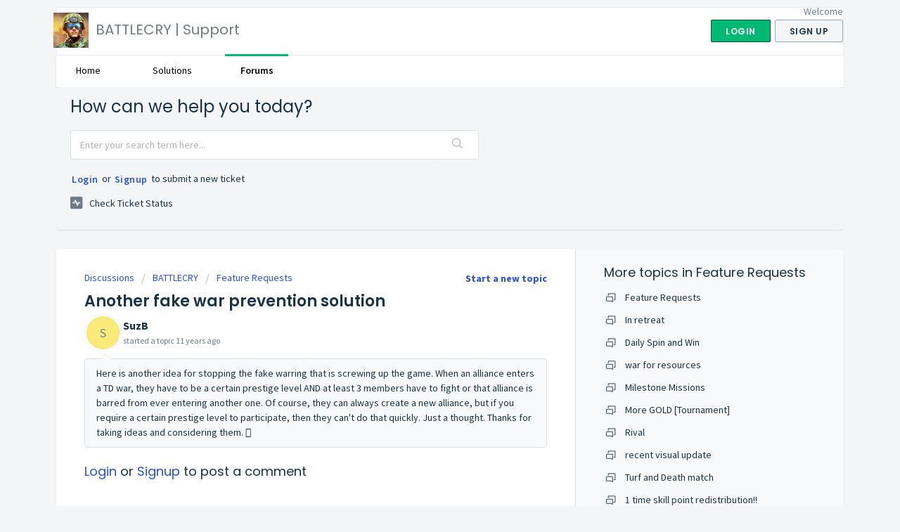

--- FILE ---
content_type: text/html; charset=utf-8
request_url: https://helpdesk.battlecry.mobi/support/discussions/topics/4000310740
body_size: 7288
content:
<!DOCTYPE html>
       
        <!--[if lt IE 7]><html class="no-js ie6 dew-dsm-theme " lang="en" dir="ltr" data-date-format="non_us"><![endif]-->       
        <!--[if IE 7]><html class="no-js ie7 dew-dsm-theme " lang="en" dir="ltr" data-date-format="non_us"><![endif]-->       
        <!--[if IE 8]><html class="no-js ie8 dew-dsm-theme " lang="en" dir="ltr" data-date-format="non_us"><![endif]-->       
        <!--[if IE 9]><html class="no-js ie9 dew-dsm-theme " lang="en" dir="ltr" data-date-format="non_us"><![endif]-->       
        <!--[if IE 10]><html class="no-js ie10 dew-dsm-theme " lang="en" dir="ltr" data-date-format="non_us"><![endif]-->       
        <!--[if (gt IE 10)|!(IE)]><!--><html class="no-js  dew-dsm-theme " lang="en" dir="ltr" data-date-format="non_us"><!--<![endif]-->
	<head>
		
		<!-- Title for the page -->
<title> Another fake war prevention solution : BATTLECRY | Support </title>

<!-- Meta information -->

      <meta charset="utf-8" />
      <meta http-equiv="X-UA-Compatible" content="IE=edge,chrome=1" />
      <meta name="description" content= "Here is another idea for stopping the fake warring that is screwing up the game. When an alliance enters a TD war, they have to be a certain prestige level AND at least 3 members have to fight or that alliance is barred from ever entering another one.  Of course, they can always create a new alliance, but if you require a certain prestige level to participate, then they can&#39;t do that quickly. Just a thought. Thanks for taking ideas and considering them. " />
      <meta name="author" content= "" />
       <meta property="og:title" content="Another fake war prevention solution" />  <meta property="og:url" content="https://helpdesk.battlecry.mobi/support/discussions/topics/4000310740" />  <meta property="og:image" content="https://s3.amazonaws.com/cdn.freshdesk.com/data/helpdesk/attachments/production/11103375/logo/cuJaxsioxKhIiZAWHmTjGmysdfrWEykydQ.png?X-Amz-Algorithm=AWS4-HMAC-SHA256&amp;amp;X-Amz-Credential=AKIAS6FNSMY2XLZULJPI%2F20260119%2Fus-east-1%2Fs3%2Faws4_request&amp;amp;X-Amz-Date=20260119T111556Z&amp;amp;X-Amz-Expires=604800&amp;amp;X-Amz-SignedHeaders=host&amp;amp;X-Amz-Signature=42b00a666c702a40c1bbca39e9198b3a8282b0c2f0d25a28e241308e5c278d07" />  <meta property="og:site_name" content="BATTLECRY | Support" />  <meta property="og:type" content="article" />  <meta name="twitter:title" content="Another fake war prevention solution" />  <meta name="twitter:url" content="https://helpdesk.battlecry.mobi/support/discussions/topics/4000310740" />  <meta name="twitter:image" content="https://s3.amazonaws.com/cdn.freshdesk.com/data/helpdesk/attachments/production/11103375/logo/cuJaxsioxKhIiZAWHmTjGmysdfrWEykydQ.png?X-Amz-Algorithm=AWS4-HMAC-SHA256&amp;amp;X-Amz-Credential=AKIAS6FNSMY2XLZULJPI%2F20260119%2Fus-east-1%2Fs3%2Faws4_request&amp;amp;X-Amz-Date=20260119T111556Z&amp;amp;X-Amz-Expires=604800&amp;amp;X-Amz-SignedHeaders=host&amp;amp;X-Amz-Signature=42b00a666c702a40c1bbca39e9198b3a8282b0c2f0d25a28e241308e5c278d07" />  <meta name="twitter:card" content="summary" />  <link rel="canonical" href="https://helpdesk.battlecry.mobi/support/discussions/topics/4000310740" /> 

<!-- Responsive setting -->
<link rel="apple-touch-icon" href="https://s3.amazonaws.com/cdn.freshdesk.com/data/helpdesk/attachments/production/11103388/fav_icon/VYdviY-O8yUn56O8T1THf9Oeu4-_RWmS7A.png" />
        <link rel="apple-touch-icon" sizes="72x72" href="https://s3.amazonaws.com/cdn.freshdesk.com/data/helpdesk/attachments/production/11103388/fav_icon/VYdviY-O8yUn56O8T1THf9Oeu4-_RWmS7A.png" />
        <link rel="apple-touch-icon" sizes="114x114" href="https://s3.amazonaws.com/cdn.freshdesk.com/data/helpdesk/attachments/production/11103388/fav_icon/VYdviY-O8yUn56O8T1THf9Oeu4-_RWmS7A.png" />
        <link rel="apple-touch-icon" sizes="144x144" href="https://s3.amazonaws.com/cdn.freshdesk.com/data/helpdesk/attachments/production/11103388/fav_icon/VYdviY-O8yUn56O8T1THf9Oeu4-_RWmS7A.png" />
        <meta name="viewport" content="width=device-width, initial-scale=1.0, maximum-scale=5.0, user-scalable=yes" /> 
		
		<!-- Adding meta tag for CSRF token -->
		<meta name="csrf-param" content="authenticity_token" />
<meta name="csrf-token" content="PB6OGKUo5cBLt8IQMkVAW0XKfxTZfxpvxEbqJ/eP8dHmqI/nFJ6kmZ1WlboJQ7HDdM/LJVJuTYQeNubk57/mbg==" />
		<!-- End meta tag for CSRF token -->
		
		<!-- Fav icon for portal -->
		<link rel='shortcut icon' href='https://s3.amazonaws.com/cdn.freshdesk.com/data/helpdesk/attachments/production/11103388/fav_icon/VYdviY-O8yUn56O8T1THf9Oeu4-_RWmS7A.png' />

		<!-- Base stylesheet -->
 
		<link rel="stylesheet" media="print" href="https://assets8.freshdesk.com/assets/cdn/portal_print-6e04b27f27ab27faab81f917d275d593fa892ce13150854024baaf983b3f4326.css" />
	  		<link rel="stylesheet" media="screen" href="https://assets7.freshdesk.com/assets/cdn/falcon_portal_utils-a58414d6bc8bc6ca4d78f5b3f76522e4970de435e68a5a2fedcda0db58f21600.css" />	

		
		<!-- Theme stylesheet -->

		<link href="/support/theme.css?v=4&amp;d=1695363916" media="screen" rel="stylesheet" type="text/css">

		<!-- Google font url if present -->
		<link href='https://fonts.googleapis.com/css?family=Source+Sans+Pro:regular,italic,600,700,700italic|Poppins:regular,600,700' rel='stylesheet' type='text/css' nonce='rnI5WttspdH3GJ39b4DD5Q=='>

		<!-- Including default portal based script framework at the top -->
		<script src="https://assets1.freshdesk.com/assets/cdn/portal_head_v2-d07ff5985065d4b2f2826fdbbaef7df41eb75e17b915635bf0413a6bc12fd7b7.js"></script>
		<!-- Including syntexhighlighter for portal -->
		<script src="https://assets6.freshdesk.com/assets/cdn/prism-841b9ba9ca7f9e1bc3cdfdd4583524f65913717a3ab77714a45dd2921531a402.js"></script>

		

		<!-- Access portal settings information via javascript -->
		 <script type="text/javascript">     var portal = {"language":"en","name":"BATTLECRY | Support","contact_info":"","current_page_name":"topic_view","current_tab":"forums","vault_service":{"url":"https://vault-service.freshworks.com/data","max_try":2,"product_name":"fd"},"current_account_id":74630,"preferences":{"bg_color":"#f3f5f7","header_color":"#ffffff","help_center_color":"#f3f5f7","footer_color":"#183247","tab_color":"#ffffff","tab_hover_color":"#02b875","btn_background":"#f3f5f7","btn_primary_background":"#02b875","baseFont":"Source Sans Pro","textColor":"#183247","headingsFont":"Poppins","headingsColor":"#183247","linkColor":"#183247","linkColorHover":"#2753d7","inputFocusRingColor":"#02B875","nonResponsive":false},"image_placeholders":{"spacer":"https://assets4.freshdesk.com/assets/misc/spacer.gif","profile_thumb":"https://assets7.freshdesk.com/assets/misc/profile_blank_thumb-4a7b26415585aebbd79863bd5497100b1ea52bab8df8db7a1aecae4da879fd96.jpg","profile_medium":"https://assets4.freshdesk.com/assets/misc/profile_blank_medium-1dfbfbae68bb67de0258044a99f62e94144f1cc34efeea73e3fb85fe51bc1a2c.jpg"},"falcon_portal_theme":false};     var attachment_size = 20;     var blocked_extensions = "";     var allowed_extensions = "";     var store = { 
        ticket: {},
        portalLaunchParty: {} };    store.portalLaunchParty.ticketFragmentsEnabled = false;    store.pod = "us-east-1";    store.region = "US"; </script> 


			
	</head>
	<body>
            	
		
		
		<div class="page">
	
	<header class="banner">
		<div class="banner-wrapper">
			<div class="banner-title">
				<a href="/support/home"class='portal-logo'><span class="portal-img"><i></i>
                    <img src='https://s3.amazonaws.com/cdn.freshdesk.com/data/helpdesk/attachments/production/11103375/logo/cuJaxsioxKhIiZAWHmTjGmysdfrWEykydQ.png' alt="Logo"
                        onerror="default_image_error(this)" data-type="logo" />
                 </span></a>
				<h1 class="ellipsis heading">BATTLECRY | Support</h1>
			</div>
			<nav class="banner-nav">
				 <div class="welcome">Welcome <b></b> </div>  <b><a href="/support/login"><b>Login</b></a></b> &nbsp;<b><a href="/support/signup"><b>Sign up</b></a></b>
			</nav>
		</div>
	</header>
	<nav class="page-tabs" >
		
			<a data-toggle-dom="#header-tabs" href="#" data-animated="true" class="mobile-icon-nav-menu show-in-mobile"></a>
			<div class="nav-link" id="header-tabs">
				
					
						<a href="/support/home" class="">Home</a>
					
				
					
						<a href="/support/solutions" class="">Solutions</a>
					
				
					
						<a href="/support/discussions" class="active">Forums</a>
					
				
			</div>
		
	</nav>

	
	<!-- Search and page links for the page -->
	
		<section class="help-center rounded-6">	
			<div class="hc-search">
				<div class="hc-search-c">
					<h2 class="heading hide-in-mobile">How can we help you today?</h2>
					<form class="hc-search-form print--remove" autocomplete="off" action="/support/search/topics" id="hc-search-form" data-csrf-ignore="true">
	<div class="hc-search-input">
	<label for="support-search-input" class="hide">Enter your search term here...</label>
		<input placeholder="Enter your search term here..." type="text"
			name="term" class="special" value=""
            rel="page-search" data-max-matches="10" id="support-search-input">
	</div>
	<div class="hc-search-button">
		<button class="btn btn-primary" aria-label="Search" type="submit" autocomplete="off">
			<i class="mobile-icon-search hide-tablet"></i>
			<span class="hide-in-mobile">
				Search
			</span>
		</button>
	</div>
</form>
				</div>
			</div>
			<div class="hc-nav ">				
				 <nav>  <div class="hide-in-mobile"><a href=/support/login>Login</a> or <a href=/support/signup>Signup</a> to submit a new ticket</div>   <div>
              <a href="/support/tickets" class="mobile-icon-nav-status check-status ellipsis" title="Check ticket status">
                <span>Check ticket status</span>
              </a>
            </div>  </nav>
			</div>
		</section>
	

	<!-- Notification Messages -->
	 <div class="alert alert-with-close notice hide" id="noticeajax"></div> 

	<div class="c-wrapper">		
		


<section class="content main rounded-6 min-height-on-desktop fc-topic-view">
	
		<b class="pull-right"><a href="/support/discussions/topics/new?forum_id=274526" title="Start a new topic">Start a new topic</a></b>
	
	<div class="breadcrumb">
		<a href="/support/discussions">Discussions</a>
		<a href="/support/discussions/67666">BATTLECRY</a>
		<a href="/support/discussions/forums/274526">Feature Requests</a>
	</div>
	
	<section class="topic-header clearfix">
		<div class="topic-labels"></div>
		<b class="page-stamp page-stamp-ideas">
			<i class="icon-page-ideas"></i>
		</b>
		
		<h2 class="post-title heading">
			Another fake war prevention solution
		</h2>
		
	</section>

	<div id="topic-comments">
		
		<section class="user-comment " id="post-4000410246">
			<div class="user-info">
				  <div class="user-pic-thumb image-lazy-load user-pointer-bottom"> <div class="thumb avatar-text circle text-center bg-8"> S  </div> </div> 				
				<div class="user-details">
					<h4 class="user-name">SuzB</h4>
					<div class="p-info">
						started a topic  <span class='timeago' title='Thu, 12 Feb, 2015 at  8:16 PM' data-timeago='2015-02-12 20:16:05 +0530' data-livestamp='2015-02-12 20:16:05 +0530'>
			almost 11 years ago
		   </span> 
					</div>
				</div>
			</div>
			<div class="p-content" rel="image-enlarge" id="post-4000410246-description">
				<div class="p-desc">
					Here is another idea for stopping the fake warring that is screwing up the game. When an alliance enters a TD war, they have to be a certain prestige level AND at least 3 members have to fight or that alliance is barred from ever entering another one.  Of course, they can always create a new alliance, but if you require a certain prestige level to participate, then they can't do that quickly. Just a thought. Thanks for taking ideas and considering them. 
				</div>

				

				
				
				  <div id="vote-toolbar">
    
  </div>

			</div>
			<div class="p-content hide" id="post-4000410246-edit">
				<div class="sloading loading-small loading-block"></div>
			</div>
		</section>

		

		
			
				
			
		
	
	</div>

		
		<section class="lead"><a href="/support/discussions/topics/4000310740/reply">Login</a> or <a href="/support/signup">Signup</a> to post a comment</section>
	
</section>

	<section class="sidebar content rounded-6 min-height-on-desktop fc-merge-topic">	
		<div class="cs-g-c">
			<section class="topic-list" id="merged-topics-list">
				
				

				

				

				<div class='list-lead'>
									More topics in 
									<span class='folder-name'>Feature Requests</span>
								</div>
							<ul><li class="cs-g-3">
										<div class="ellipsis">
											<a href="/support/discussions/topics/35580">Feature Requests</a>
										</div>
									</li><li class="cs-g-3">
										<div class="ellipsis">
											<a href="/support/discussions/topics/35927">In retreat</a>
										</div>
									</li><li class="cs-g-3">
										<div class="ellipsis">
											<a href="/support/discussions/topics/37860">Daily Spin and Win</a>
										</div>
									</li><li class="cs-g-3">
										<div class="ellipsis">
											<a href="/support/discussions/topics/37995">war for resources</a>
										</div>
									</li><li class="cs-g-3">
										<div class="ellipsis">
											<a href="/support/discussions/topics/37996">Milestone Missions</a>
										</div>
									</li><li class="cs-g-3">
										<div class="ellipsis">
											<a href="/support/discussions/topics/38209">More GOLD [Tournament]</a>
										</div>
									</li><li class="cs-g-3">
										<div class="ellipsis">
											<a href="/support/discussions/topics/39557">Rival </a>
										</div>
									</li><li class="cs-g-3">
										<div class="ellipsis">
											<a href="/support/discussions/topics/39975">recent visual update</a>
										</div>
									</li><li class="cs-g-3">
										<div class="ellipsis">
											<a href="/support/discussions/topics/40190">Turf and Death match</a>
										</div>
									</li><li class="cs-g-3">
										<div class="ellipsis">
											<a href="/support/discussions/topics/40419">1 time skill point redistribution!!</a>
										</div>
									</li></ul><a title="See all 149 topics" class="see-more" href="/support/discussions/forums/274526">See all 149 topics</a>
			</section>
		</div>
	</section>

	</div>

	
	<footer class="footer rounded-6">
		<nav class="footer-links">
			
					
						<a href="/support/home" class="">Home</a>
					
						<a href="/support/solutions" class="">Solutions</a>
					
						<a href="/support/discussions" class="active">Forums</a>
					
			
			
			
		</nav>
	</footer>
	


</div>



			<script src="https://assets7.freshdesk.com/assets/cdn/portal_bottom-0fe88ce7f44d512c644a48fda3390ae66247caeea647e04d017015099f25db87.js"></script>

		<script src="https://assets8.freshdesk.com/assets/cdn/redactor-642f8cbfacb4c2762350a557838bbfaadec878d0d24e9a0d8dfe90b2533f0e5d.js"></script> 
		<script src="https://assets3.freshdesk.com/assets/cdn/lang/en-4a75f878b88f0e355c2d9c4c8856e16e0e8e74807c9787aaba7ef13f18c8d691.js"></script>
		<!-- for i18n-js translations -->
  		<script src="https://assets8.freshdesk.com/assets/cdn/i18n/portal/en-7dc3290616af9ea64cf8f4a01e81b2013d3f08333acedba4871235237937ee05.js"></script>
		<!-- Including default portal based script at the bottom -->
		<script nonce="rnI5WttspdH3GJ39b4DD5Q==">
//<![CDATA[
	
	jQuery(document).ready(function() {
					
		// Setting the locale for moment js
		moment.lang('en');

		var validation_meassages = {"required":"This field is required.","remote":"Please fix this field.","email":"Please enter a valid email address.","url":"Please enter a valid URL.","date":"Please enter a valid date.","dateISO":"Please enter a valid date ( ISO ).","number":"Please enter a valid number.","digits":"Please enter only digits.","creditcard":"Please enter a valid credit card number.","equalTo":"Please enter the same value again.","two_decimal_place_warning":"Value cannot have more than 2 decimal digits","select2_minimum_limit":"Please type %{char_count} or more letters","select2_maximum_limit":"You can only select %{limit} %{container}","maxlength":"Please enter no more than {0} characters.","minlength":"Please enter at least {0} characters.","rangelength":"Please enter a value between {0} and {1} characters long.","range":"Please enter a value between {0} and {1}.","max":"Please enter a value less than or equal to {0}.","min":"Please enter a value greater than or equal to {0}.","select2_maximum_limit_jq":"You can only select {0} {1}","facebook_limit_exceed":"Your Facebook reply was over 8000 characters. You'll have to be more clever.","messenger_limit_exceeded":"Oops! You have exceeded Messenger Platform's character limit. Please modify your response.","not_equal_to":"This element should not be equal to","email_address_invalid":"One or more email addresses are invalid.","twitter_limit_exceed":"Oops! You have exceeded Twitter's character limit. You'll have to modify your response.","password_does_not_match":"The passwords don't match. Please try again.","valid_hours":"Please enter a valid hours.","reply_limit_exceed":"Your reply was over 2000 characters. You'll have to be more clever.","url_format":"Invalid URL format","url_without_slash":"Please enter a valid URL without '/'","link_back_url":"Please enter a valid linkback URL","requester_validation":"Please enter a valid requester details or <a href=\"#\" id=\"add_requester_btn_proxy\">add new requester.</a>","agent_validation":"Please enter valid agent details","email_or_phone":"Please enter a Email or Phone Number","upload_mb_limit":"Upload exceeds the available 15MB limit","invalid_image":"Invalid image format","atleast_one_role":"At least one role is required for the agent","invalid_time":"Invalid time.","remote_fail":"Remote validation failed","trim_spaces":"Auto trim of leading & trailing whitespace","hex_color_invalid":"Please enter a valid hex color value.","name_duplication":"The name already exists.","invalid_value":"Invalid value","invalid_regex":"Invalid Regular Expression","same_folder":"Cannot move to the same folder.","maxlength_255":"Please enter less than 255 characters","decimal_digit_valid":"Value cannot have more than 2 decimal digits","atleast_one_field":"Please fill at least {0} of these fields.","atleast_one_portal":"Select atleast one portal.","custom_header":"Please type custom header in the format -  header : value","same_password":"Should be same as Password","select2_no_match":"No matching %{container} found","integration_no_match":"no matching data...","time":"Please enter a valid time","valid_contact":"Please add a valid contact","field_invalid":"This field is invalid","select_atleast_one":"Select at least one option.","ember_method_name_reserved":"This name is reserved and cannot be used. Please choose a different name."}	

		jQuery.extend(jQuery.validator.messages, validation_meassages );


		jQuery(".call_duration").each(function () {
			var format,time;
			if (jQuery(this).data("time") === undefined) { return; }
			if(jQuery(this).hasClass('freshcaller')){ return; }
			time = jQuery(this).data("time");
			if (time>=3600) {
			 format = "hh:mm:ss";
			} else {
				format = "mm:ss";
			}
			jQuery(this).html(time.toTime(format));
		});
	});

	// Shortcuts variables
	var Shortcuts = {"global":{"help":"?","save":"mod+return","cancel":"esc","search":"/","status_dialog":"mod+alt+return","save_cuctomization":"mod+shift+s"},"app_nav":{"dashboard":"g d","tickets":"g t","social":"g e","solutions":"g s","forums":"g f","customers":"g c","reports":"g r","admin":"g a","ticket_new":"g n","compose_email":"g m"},"pagination":{"previous":"alt+left","next":"alt+right","alt_previous":"j","alt_next":"k"},"ticket_list":{"ticket_show":"return","select":"x","select_all":"shift+x","search_view":"v","show_description":"space","unwatch":"w","delete":"#","pickup":"@","spam":"!","close":"~","silent_close":"alt+shift+`","undo":"z","reply":"r","forward":"f","add_note":"n","scenario":"s"},"ticket_detail":{"toggle_watcher":"w","reply":"r","forward":"f","add_note":"n","close":"~","silent_close":"alt+shift+`","add_time":"m","spam":"!","delete":"#","show_activities_toggle":"}","properties":"p","expand":"]","undo":"z","select_watcher":"shift+w","go_to_next":["j","down"],"go_to_previous":["k","up"],"scenario":"s","pickup":"@","collaboration":"d"},"social_stream":{"search":"s","go_to_next":["j","down"],"go_to_previous":["k","up"],"open_stream":["space","return"],"close":"esc","reply":"r","retweet":"shift+r"},"portal_customizations":{"preview":"mod+shift+p"},"discussions":{"toggle_following":"w","add_follower":"shift+w","reply_topic":"r"}};
	
	// Date formats
	var DATE_FORMATS = {"non_us":{"moment_date_with_week":"ddd, D MMM, YYYY","datepicker":"d M, yy","datepicker_escaped":"d M yy","datepicker_full_date":"D, d M, yy","mediumDate":"d MMM, yyyy"},"us":{"moment_date_with_week":"ddd, MMM D, YYYY","datepicker":"M d, yy","datepicker_escaped":"M d yy","datepicker_full_date":"D, M d, yy","mediumDate":"MMM d, yyyy"}};

	var lang = { 
		loadingText: "Please Wait...",
		viewAllTickets: "View all tickets"
	};


//]]>
</script> 

		

		<img src='/support/discussions/topics/4000310740/hit' alt='Topic views count' aria-hidden='true'/>
		<script type="text/javascript">
     		I18n.defaultLocale = "en";
     		I18n.locale = "en";
		</script>
			
    	


		<!-- Include dynamic input field script for signup and profile pages (Mint theme) -->

	</body>
</html>
